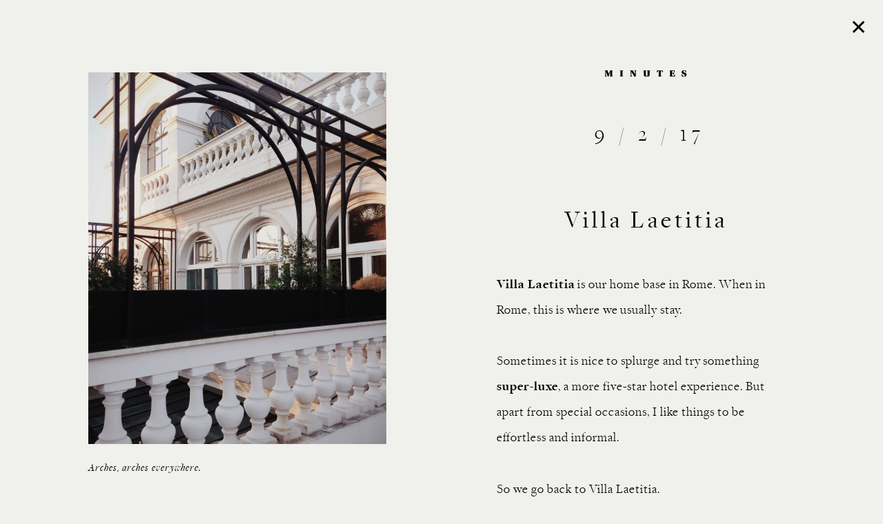

--- FILE ---
content_type: text/html; charset=UTF-8
request_url: http://www.minutes.fi/themes/until-next-time/villa-laetitia/
body_size: 4879
content:
	<!DOCTYPE html>
<html lang="en-US">
<head >
<meta charset="UTF-8" />
<meta name="viewport" content="width=device-width, initial-scale=1" />

		   <script src="https://use.typekit.net/nsn0hge.js"></script>
			<script>try{Typekit.load({ async: true });}catch(e){}</script><meta name='robots' content='index, follow, max-image-preview:large, max-snippet:-1, max-video-preview:-1' />

	
	<title>Villa Laetitia &ndash; Minutes.fi</title>
	<link rel="canonical" href="http://www.minutes.fi/themes/until-next-time/villa-laetitia/" />
	<meta property="og:locale" content="en_US" />
	<meta property="og:type" content="article" />
	<meta property="og:title" content="Villa Laetitia &ndash; Minutes.fi" />
	<meta property="og:description" content="Villa Laetitia is our home base in Rome. When in Rome, this is where we usually stay. Sometimes it is nice to splurge and try something super-luxe, a more five-star hotel experience. But apart from special occasions, I like things to be effortless and informal. So we go back to Villa Laetitia. What I really like about it there is [&hellip;]" />
	<meta property="og:url" content="http://www.minutes.fi/themes/until-next-time/villa-laetitia/" />
	<meta property="og:site_name" content="Minutes.fi" />
	<meta property="article:published_time" content="2017-02-08T23:55:56+00:00" />
	<meta property="article:modified_time" content="2018-03-09T15:48:04+00:00" />
	<meta name="twitter:card" content="summary" />
	<meta name="twitter:label1" content="Written by">
	<meta name="twitter:data1" content="admin">
	<meta name="twitter:label2" content="Est. reading time">
	<meta name="twitter:data2" content="3 minutes">
	


<link rel='dns-prefetch' href='//s.w.org' />
<link rel="alternate" type="application/rss+xml" title="Minutes.fi &raquo; Feed" href="http://www.minutes.fi/feed/" />
<link rel="alternate" type="application/rss+xml" title="Minutes.fi &raquo; Comments Feed" href="http://www.minutes.fi/comments/feed/" />
<link rel="alternate" type="application/rss+xml" title="Minutes.fi &raquo; Villa Laetitia Comments Feed" href="http://www.minutes.fi/themes/until-next-time/villa-laetitia/feed/" />
<link rel='stylesheet' id='minutes-css'  href='http://www.minutes.fi/wp-content/themes/Minutes/style.css' type='text/css' media='all' />
<link rel='stylesheet' id='wp-block-library-css'  href='http://www.minutes.fi/wp-includes/css/dist/block-library/style.min.css' type='text/css' media='all' />
<link rel='stylesheet' id='freight_font-css'  href='http://www.minutes.fi/wp-content/themes/Minutes/f/MyFontsWebfontsKit.css' type='text/css' media='' />
<link rel='stylesheet' id='pressura-css'  href='http://www.minutes.fi/wp-content/themes/Minutes/f/pressura.css' type='text/css' media='' />
<link rel='stylesheet' id='stuukkonen-css'  href='http://www.minutes.fi/wp-content/themes/Minutes/skins/stuukkonen.css' type='text/css' media='' />
<script type='text/javascript' src='http://www.minutes.fi/wp-includes/js/jquery/jquery.min.js' id='jquery-core-js'></script>
<script type='text/javascript' src='http://www.minutes.fi/wp-includes/js/jquery/jquery-migrate.min.js' id='jquery-migrate-js'></script>
<link rel="https://api.w.org/" href="http://www.minutes.fi/wp-json/" /><link rel="alternate" type="application/json" href="http://www.minutes.fi/wp-json/wp/v2/posts/2037" /><link rel="EditURI" type="application/rsd+xml" title="RSD" href="http://www.minutes.fi/xmlrpc.php?rsd" />
<link rel="wlwmanifest" type="application/wlwmanifest+xml" href="http://www.minutes.fi/wp-includes/wlwmanifest.xml" /> 
<meta name="generator" content="WordPress 5.7.2" />
<link rel='shortlink' href='http://www.minutes.fi/?p=2037' />
<link rel="alternate" type="application/json+oembed" href="http://www.minutes.fi/wp-json/oembed/1.0/embed?url=http%3A%2F%2Fwww.minutes.fi%2Fthemes%2Funtil-next-time%2Fvilla-laetitia%2F" />
<link rel="alternate" type="text/xml+oembed" href="http://www.minutes.fi/wp-json/oembed/1.0/embed?url=http%3A%2F%2Fwww.minutes.fi%2Fthemes%2Funtil-next-time%2Fvilla-laetitia%2F&#038;format=xml" />
<script>
  (function(i,s,o,g,r,a,m){i['GoogleAnalyticsObject']=r;i[r]=i[r]||function(){
  (i[r].q=i[r].q||[]).push(arguments)},i[r].l=1*new Date();a=s.createElement(o),
  m=s.getElementsByTagName(o)[0];a.async=1;a.src=g;m.parentNode.insertBefore(a,m)
  })(window,document,'script','https://www.google-analytics.com/analytics.js','ga');

  ga('create', 'UA-81743002-1', 'auto');
  ga('send', 'pageview');

</script><style type="text/css">.recentcomments a{display:inline !important;padding:0 !important;margin:0 !important;}</style><link rel="icon" href="http://www.minutes.fi/wp-content/uploads/2016/10/cropped-minutes_favi-32x32.png" sizes="32x32" />
<link rel="icon" href="http://www.minutes.fi/wp-content/uploads/2016/10/cropped-minutes_favi-192x192.png" sizes="192x192" />
<link rel="apple-touch-icon" href="http://www.minutes.fi/wp-content/uploads/2016/10/cropped-minutes_favi-180x180.png" />
<meta name="msapplication-TileImage" content="http://www.minutes.fi/wp-content/uploads/2016/10/cropped-minutes_favi-270x270.png" />
</head>
<body class="post-template-default single single-post postid-2037 single-format-standard regular-page header-full-width nolayout genesis-breadcrumbs-hidden" itemscope itemtype="https://schema.org/WebPage"><div class="site-container"><header class="site-header" itemscope itemtype="https://schema.org/WPHeader"><div class="wrap"><div class="title-area"></div><div class='title-area'><a href='http://www.minutes.fi'><img alt='Minutes.fi' class='logo' width=400 height=44 src=http://www.minutes.fi/wp-content/uploads/2016/07/minutes_logo-400x44.png /></a></div><div class="menus "><nav class="genesis-nav-menu"><ul><li id="menu-item-1432" class="menu-item menu-item-type-post_type menu-item-object-page menu-item-1432"><a href="http://www.minutes.fi/themes/" itemprop="url">Themes</a></li>
<li id="menu-item-1433" class="menu-item menu-item-type-post_type menu-item-object-page menu-item-1433"><a href="http://www.minutes.fi/about/" itemprop="url">About</a></li>
<li id="menu-item-1431" class="menu-item menu-item-type-post_type menu-item-object-page menu-item-1431"><a href="http://www.minutes.fi/contact/" itemprop="url">Contact</a></li>
</ul></nav></div></div></header><div class="site-inner">	

        <section class= 'articles wrap'>
     	<article id="post-2037" class="story  post-2037 post type-post status-publish format-standard category-hotels category-italy category-travel category-until-next-time tag-fendi tag-rome tag-villa-laetitia entry">
		<a class="close" href='http://minutes.fi/themes/'><span id="close-" >✕</span></a>
		<div class='images one-half first'>
			<figure><img src='http://www.minutes.fi/wp-content/uploads/2016/08/minutes-villa-laetitia-rome-1.jpg'/><figcaption>Arches, arches everywhere.</figcaption></figure><figure><img src='http://www.minutes.fi/wp-content/uploads/2016/08/minutes-villa-laetitia-rome-2.jpg'/><figcaption>Plants to welcome you at the entrance of the villa.</figcaption></figure><figure><img src='http://www.minutes.fi/wp-content/uploads/2016/08/minutes-villa-laetitia-rome-3.jpg'/><figcaption>Hilma on the balcony door of the Giulio Cesare suite.</figcaption></figure><figure><img src='http://www.minutes.fi/wp-content/uploads/2016/08/minutes-villa-laetitia-rome-4.jpg'/><figcaption>The Villa building was designed by architect Armando Brasini in 1911.</figcaption></figure><figure><img src='http://www.minutes.fi/wp-content/uploads/2016/08/minutes-villa-laetitia-rome-5.jpg'/><figcaption>Beautiful tiles in the Green Room.</figcaption></figure><figure><img src='http://www.minutes.fi/wp-content/uploads/2016/08/minutes-villa-laetitia-rome-6.jpg'/><figcaption>Doors open to the kitchen of the Garden Room.</figcaption></figure><figure><img src='http://www.minutes.fi/wp-content/uploads/2016/08/minutes-villa-laetitia-rome-7.jpg'/><figcaption>Lush plants everywhere for shade, privacy and cleaner air.</figcaption></figure><figure><img src='http://www.minutes.fi/wp-content/uploads/2016/08/minutes-villa-laetitia-rome-8.jpg'/><figcaption>The Garden Room has a mix of elegant and rough elements...</figcaption></figure><figure><img src='http://www.minutes.fi/wp-content/uploads/2016/08/minutes-villa-laetitia-rome-9.jpg'/><figcaption>...and even though the room is small (and the bathroom tiny), it is one of my favorites in the whole hotel.</figcaption></figure>		</div>
		<div class='content one-half'>
			
			<header>
				<a href="http://www.minutes.fi"><img alt="Minutes.fi" class="logo" width="400" height="44" src="http://www.minutes.fi/wp-content/uploads/2016/07/minutes_logo-400x44.png"></a>
				<time datetime="Thursday, February 9, 2017" pubdate> 9 / 2 / 17</time>  
				<h1 class='entry-title'>Villa Laetitia</h1>
			</header>

			<div class='desc'><p><span style="font-weight: 400;"><a href="http://www.villalaetitia.com/" target="_blank" rel="noopener">Villa Laetitia</a> is our home base in Rome. When in Rome, this is where we usually stay.</span></p>
<p>Sometimes it is nice to splurge and try something <a href="https://www.mrandmrssmith.com/luxury-hotels/residenza-napoleone-iii?s%5Btags%5D=hotel.name%3Aresidenza-napoleone-iii" target="_blank" rel="noopener">super-luxe</a>, a more five-star hotel experience. But apart from special occasions, I like things to be effortless and informal.</p>
<p>So we go back to Villa Laetitia.</p>
<p>What I really like about it there is the balance of fancy and bohemian. The hotel does not feel like an institution, but simply a place that you live in for a certain period of time.</p>
<p>The building is an Art Nouveau villa that, a century after its birth, was acquired by the Fendi Venturini family and completely restored and made into a hotel.</p>
<p>Finished with marble staircases and pillars, antique tiles, mirror and glass details, sculptures and chandeliers, the interior is flamboyant yet lovable. It mixes modern and traditional with design pieces from the 1930<span style="font-weight: 400;">’s and the 1940’s on the focus.</span></p>
<p>There is an abundance of plants and art all around, and the history of the <a href="http://www.fendi.com/" target="_blank" rel="noopener">Fendi</a> fashion house is displayed on the walls in the form of old photographs and Karl Lagerfeld’s sketches.</p>
<p><span style="font-weight: 400;">As exquisite and polished the property is, the hotel also follows </span><span style="font-weight: 400;">Anna Fendi Venturini’s philosophy of hosting guests as if she would in her private home, s</span><span style="font-weight: 400;">o the service is warm and down-to-earth, never too formal.</span></p>
<p><span style="font-weight: 400;">Each of the 20 rooms of Villa Laetitia has its own name and mood. The rooms are located on the Villa’s upper floors and the Garden House, the guest house of the property, nestled in lush gardens. </span></p>
<p><span style="font-weight: 400;">Many of the Garden House rooms have a terrace or some type of outdoor area so we often choose to stay there, especially when we travel with our dog.</span></p>
<p><span style="font-weight: 400;">The hotel is located in Prati neighborhood on a residential area by Tiber river, and a fifteen-minute walk from the city center. </span></p>
<p><span style="font-weight: 400;">The area is peaceful and I really enjoy just taking Hilma out and walking the wide streets, admiring the architecture and finding new cafés and restaurants where you can enjoy your meal surrounded by the locals.</span></p>
<p>A while ago, I overheard a conversation in a café in Helsinki. Someone was trying to find <span style="font-weight: 400;">‘a decent hotel in Rome’</span> but thought all hotels were ugly after she had visited such beautiful places in Greece.</p>
<p>I smiled. Because yes, Greek design is very different from Italian design. And oh, there are so many beautiful, contemporary hotels on the islands of Greece or, say, Barcelona.</p>
<p>But if it is the real Italy you want to experience...</p>
<p>I have noticed it is more difficult to find that sensually minimalistic style in Italy, unless you are willing to leave the city and try <a href="http://www.minutes.fi/themes/hotel-love/tenuta-borgia/" target="_blank" rel="noopener">something</a> totally <a href="http://www.minutes.fi/themes/hotel-love/sextantio-in-matera/" target="_blank" rel="noopener">different</a>.</p>
<p>There is often something just a little bit glossy or loud in the interior design. Something a Scandinavian could easily call bad taste, forgetting that we need a little bit of bad taste to stay healthy and alive...</p>
<p>Flamboyance aside, Italy is also very traditional, and very charming in the appreciation of the good old basic things that satisfy our basic human needs.</p>
<p>Talking to people in the south for example, it feels like what over-stressed career builders in buzzing cities read from self-help books, is common sense for these Italians.</p>
<p>Ask a taxi driver in Rome about different types of wind, the city history, art, love, passion, or how to care leather shoes. Ask them about fish, or types of vegetables or a pasta sauce recipe – and they will answer you like an expert.</p>
<p>The culture is deep and the more you know about it, the more you will love and appreciate it.</p>
<p><a href="http://www.villalaetitia.com/roma/" target="_blank" rel="noopener">Villa Laetitia</a><br />
<em>Lungotevere delle Armi, 22</em><br />
<em> 00195 Roma, Italia</em></p>
</div>
			<aside class='tags'>Tags: <a href="http://www.minutes.fi/tag/fendi/" rel="tag">Fendi</a>, <a href="http://www.minutes.fi/tag/rome/" rel="tag">Rome</a>, <a href="http://www.minutes.fi/tag/villa-laetitia/" rel="tag">Villa Laetitia</a></aside>
		</div>
		<div class='clearfix'></div>
		</article>
        </section>	  
	  
    	
</div></div><script type='text/javascript' src='http://www.minutes.fi/wp-content/themes/Minutes/js/modernizr.custom.js' id='stuukkonen_modernizer-js'></script>
<script type='text/javascript' src='http://www.minutes.fi/wp-content/plugins/lazy-load/js/jquery.sonar.min.js' id='jquery-sonar-js'></script>
<script type='text/javascript' src='http://www.minutes.fi/wp-content/plugins/lazy-load/js/lazy-load.js' id='wpcom-lazy-load-images-js'></script>
<script type='text/javascript' src='http://www.minutes.fi/wp-includes/js/wp-embed.min.js' id='wp-embed-js'></script>
</body></html>
	

--- FILE ---
content_type: text/css
request_url: http://www.minutes.fi/wp-content/themes/Minutes/style.css
body_size: 4868
content:
/* # Genesis Framework
Theme Name: Minutes
Description: Custom work for Minutes.fi.
Author: Stuukkonen

Template: genesis
*/
html{font-family:sans-serif;-ms-text-size-adjust:100%;-webkit-text-size-adjust:100%}body{margin:0}article,aside,details,figcaption,figure,footer,header,hgroup,main,nav,section,summary{display:block}audio,canvas,progress,video{display:inline-block;vertical-align:baseline}audio:not([controls]){display:none;height:0}[hidden],template{display:none}a{background:0 0}a:active,a:hover{outline:0}abbr[title]{border-bottom:1px dotted}b,strong{font-weight:700}dfn{font-style:italic}h1{font-size:2em;margin:.67em 0}mark{background:#ff0;color:#333}small{font-size:80%}sub,sup{font-size:75%;line-height:0;position:relative;vertical-align:baseline}sup{top:-.5em}sub{bottom:-.25em}img{border:0}svg:not(:root){overflow:hidden}figure{margin:1em 40px}hr{-moz-box-sizing:content-box;box-sizing:content-box;height:0}pre{overflow:auto}code,kbd,pre,samp{font-family:monospace,monospace;font-size:1em}button,input,optgroup,select,textarea{color:inherit;font:inherit;margin:0}button{overflow:visible}button,select{text-transform:none}button,html input[type=button],input[type=reset],input[type=submit]{-webkit-appearance:button;cursor:pointer}button[disabled],html input[disabled]{cursor:default}button::-moz-focus-inner,input::-moz-focus-inner{border:0;padding:0}input{line-height:normal}input[type=checkbox],input[type=radio]{box-sizing:border-box;padding:0}input[type=number]::-webkit-inner-spin-button,input[type=number]::-webkit-outer-spin-button{height:auto}input[type=search]{-webkit-appearance:textfield;-moz-box-sizing:content-box;-webkit-box-sizing:content-box;box-sizing:content-box}input[type=search]::-webkit-search-cancel-button,input[type=search]::-webkit-search-decoration{-webkit-appearance:none}fieldset{border:1px solid silver;margin:0 2px;padding:.35em .625em .75em}legend{border:0;padding:0}textarea{overflow:auto}optgroup{font-weight:700}table{border-collapse:collapse;border-spacing:0}td,th{padding:0}
html,
input[type="search"]{-webkit-box-sizing:border-box;-moz-box-sizing:border-box;box-sizing:border-box;}
*,
*:before,
*:after{box-sizing:inherit;}
.author-box:before,
.clearfix:before,
.entry:before,
.entry-content:before,
.nav-primary:before,
.nav-secondary:before,
.pagination:before,
.site-container:before,
.site-footer:before,
.site-header:before,
.site-inner:before,
.wrap:before{content:" ";display:table;}
.author-box:after,
.clearfix:after,
.entry:after,
.entry-content:after,
.nav-primary:after,
.nav-secondary:after,
.pagination:after,
.site-container:after,
.site-footer:after,
.site-header:after,
.site-inner:after,
.wrap:after{clear:both;content:" ";display:table;}
html{font-size:62.5%;}
body > div{font-size:1.8rem;}
body{background-color:#f5f5f5;color:#333;font-family:Lato, sans-serif;font-size:18px;font-size:1.8rem;font-weight:300;line-height:1.625;margin:0;}
a,
button,
input:focus,
input[type="button"],
input[type="reset"],
input[type="submit"],
textarea:focus,
.button,
.gallery img{-webkit-transition:all 0.1s ease-in-out;-moz-transition:all 0.1s ease-in-out;-ms-transition:all 0.1s ease-in-out;-o-transition:all 0.1s ease-in-out;transition:all 0.1s ease-in-out;}
a{color:#c3251d;text-decoration:underline;}
a:hover,
a:focus{color:#333;text-decoration:none;}
p{margin:0 0 28px;padding:0;}
ol,
ul{margin:0;padding:0;}
li{list-style-type:none;}
hr{border:0;border-collapse:collapse;border-top:1px solid #ddd;clear:both;margin:1em 0;}
b,
strong{font-weight:700;}
blockquote,
cite,
em,
i{font-style:italic;}
blockquote{margin:40px;}
blockquote::before{content:"\201C";display:block;font-size:30px;height:0;left:-20px;position:relative;top:-10px;}
h1,
h2,
h3,
h4,
h5,
h6{color:#333;font-family:Lato, sans-serif;font-weight:400;line-height:1.2;margin:0 0 10px;}
h1{font-size:36px;font-size:3.6rem;}
h2{font-size:30px;font-size:3rem;}
h3{font-size:24px;font-size:2.4rem;}
h4{font-size:20px;font-size:2rem;}
h5{font-size:18px;font-size:1.8rem;}
h6{font-size:16px;font-size:1.6rem;}
embed,
iframe,
img,
object,
video,
.wp-caption{max-width:100%;width:100%;}
img{height:auto;}
.featured-content img,
.gallery img{width:auto;}
.gallery{overflow:hidden;}
.gallery-item{float:left;margin:0 0 28px;text-align:center;}
.gallery-columns-2 .gallery-item{width:50%;}
.gallery-columns-3 .gallery-item{width:33%;}
.gallery-columns-4 .gallery-item{width:25%;}
.gallery-columns-5 .gallery-item{width:20%;}
.gallery-columns-6 .gallery-item{width:16.6666%;}
.gallery-columns-7 .gallery-item{width:14.2857%;}
.gallery-columns-8 .gallery-item{width:12.5%;}
.gallery-columns-9 .gallery-item{width:11.1111%;}
.gallery img{border:1px solid #ddd;height:auto;padding:4px;}
.gallery img:hover,
.gallery img:focus{border:1px solid #999;}
input,
select,
textarea{background-color:#fff;border:1px solid #ddd;color:#333;font-size:18px;font-size:1.8rem;font-weight:300;padding:16px;width:100%;}
input:focus,
textarea:focus{border:1px solid #999;outline:none;}
input[type="checkbox"],
input[type="image"],
input[type="radio"]{width:auto;}
::-moz-placeholder{color:#333;font-weight:300;opacity:1;}
::-webkit-input-placeholder{color:#333;font-weight:300;}
button,
input[type="button"],
input[type="reset"],
input[type="submit"],
.button{background-color:#333;border:0;color:#fff;cursor:pointer;font-size:16px;font-size:1.6rem;font-weight:300;padding:16px 24px;text-transform:uppercase;width:auto;}
button:hover,
input:hover[type="button"],
input:hover[type="reset"],
input:hover[type="submit"],
.button:hover,
button:focus,
input:focus[type="button"],
input:focus[type="reset"],
input:focus[type="submit"],
.button:focus{background-color:#c3251d;color:#fff;}
.entry-content .button:hover,
.entry-content .button:focus{color:#fff;}
.button{display:inline-block;}
input[type="search"]::-webkit-search-cancel-button,
input[type="search"]::-webkit-search-results-button{display:none;}
table{border-collapse:collapse;border-spacing:0;line-height:2;margin-bottom:40px;width:100%;}
tbody{border-bottom:1px solid #ddd;}
td,
th{text-align:left;}
td{border-top:1px solid #ddd;padding:6px 0;}
th{font-weight:400;}
.screen-reader-text,
.screen-reader-text span,
.screen-reader-shortcut{position:absolute !important;clip:rect(0, 0, 0, 0);height:1px;width:1px;border:0;overflow:hidden;}
.screen-reader-text:focus,
.screen-reader-shortcut:focus,
.genesis-nav-menu .search input[type="submit"]:focus,
.widget_search input[type="submit"]:focus{clip:auto !important;height:auto;width:auto;display:block;font-size:1em;font-weight:bold;padding:15px 23px 14px;color:#333;background:#fff;z-index:100000;text-decoration:none;box-shadow:0 0 2px 2px rgba(0,0,0,.6);}
.more-link{position:relative;}
.wrap{margin:0 auto;max-width:1200px;}
.site-inner{clear:both;}
.content-sidebar-sidebar .content-sidebar-wrap,
.sidebar-content-sidebar .content-sidebar-wrap,
.sidebar-sidebar-content .content-sidebar-wrap{width:980px;}
.content-sidebar-sidebar .content-sidebar-wrap{float:left;}
.sidebar-content-sidebar .content-sidebar-wrap,
.sidebar-sidebar-content .content-sidebar-wrap{float:right;}
.content{}
.content-sidebar .content,
.content-sidebar-sidebar .content,
.sidebar-content-sidebar .content{float:left;}
.content-sidebar-sidebar .content,
.sidebar-content-sidebar .content,
.sidebar-sidebar-content .content{width:580px;}
.sidebar-primary{float:right;width:360px;}
.sidebar-content .sidebar-primary,
.sidebar-sidebar-content .sidebar-primary{float:left;}
.sidebar-secondary{float:left;width:180px;}
.content-sidebar-sidebar .sidebar-secondary{float:right;}
.five-sixths,
.four-sixths,
.four-fifths,
.one-fifth,
.one-fourth,
.one-half,
.one-sixth,
.one-third,
.three-fourths,
.three-fifths,
.three-sixths,
.two-fourths,
.two-fifths,
.two-sixths,
.two-thirds{float:left;margin-left:2.564102564102564%;}
.one-half,
.three-sixths,
.two-fourths{width:48.717948717948715%;}
.one-third,
.two-sixths{width:31.623931623931625%;}
.four-sixths,
.two-thirds{width:65.81196581196582%;}
.one-fourth{width:23.076923076923077%;}
.three-fourths{width:74.35897435897436%;}
.one-fifth{width:17.9487179487179488%;}
.two-fifths{width:38.4615384615384616%;}
.three-fifths{width:58.9743589743589744%;}
.four-fifths{width:79.4871794871794872%;}
.one-sixth{width:14.52991452991453%;}
.five-sixths{width:82.90598290598291%;}
.first{clear:both;margin-left:0;}
.avatar{float:left;}
.alignleft .avatar,
.author-box .avatar{margin-right:24px;}
.alignright .avatar{margin-left:24px;}
.comment .avatar{margin:0 16px 24px 0;}
.breadcrumb{margin-bottom:20px;}
.archive-description,
.author-box{background-color:#fff;font-size:16px;font-size:1.6rem;margin-bottom:40px;padding:40px;}
.author-box-title{font-size:16px;font-size:1.6rem;margin-bottom:4px;}
.archive-description p:last-child,
.author-box p:last-child{margin-bottom:0;}
.search-form{overflow:hidden;}
.site-header .search-form{float:right;margin-top:12px;}
.entry-content .search-form,
.site-header .search-form{width:50%;}
.genesis-nav-menu .search input[type="submit"],
.widget_search input[type="submit"]{border:0;clip:rect(0, 0, 0, 0);height:1px;margin:-1px;padding:0;position:absolute;width:1px;}
.archive-title{font-size:20px;font-size:2rem;}
.entry-title{font-size:36px;font-size:3.6rem;}
.entry-title a,
.sidebar .widget-title a{color:#333;}
.entry-title a:hover,
.entry-title a:focus{color:#c3251d;}
.widget-title{font-size:18px;font-size:1.8rem;margin-bottom:20px;}
a.aligncenter img{display:block;margin:0 auto;}
a.alignnone{display:inline-block;}
.alignleft{float:left;text-align:left;}
.alignright{float:right;text-align:right;}
a.alignleft,
a.alignnone,
a.alignright{max-width:100%;}
img.centered,
.aligncenter{display:block;margin:0 auto 24px;}
img.alignnone,
.alignnone{margin-bottom:12px;}
a.alignleft,
img.alignleft,
.wp-caption.alignleft{margin:0 24px 24px 0;}
a.alignright,
img.alignright,
.wp-caption.alignright{margin:0 0 24px 24px;}
.wp-caption-text{font-size:14px;font-size:1.4rem;font-weight:700;text-align:center;}
.entry-content p.wp-caption-text{margin-bottom:0;}
.sticky{}
.entry-content .wp-audio-shortcode,
.entry-content .wp-playlist,
.entry-content .wp-video{margin:0 0 28px;}
.widget{word-wrap:break-word;}
.widget ol > li{list-style-position:inside;list-style-type:decimal;padding-left:20px;text-indent:-20px;}
.widget li li{border:0;margin:0 0 0 30px;padding:0;}
.widget_calendar table{width:100%;}
.widget_calendar td,
.widget_calendar th{text-align:center;}
.featured-content .entry{border-bottom:2px solid #f5f5f5;margin-bottom:20px;padding:0 0 24px;}
.featured-content .entry-title{font-size:20px;font-size:2rem;}
.enews-widget,
.enews-widget .widget-title{color:#fff;}
.sidebar .widget.enews-widget{background-color:#333;}
.enews-widget input,
.enews-widget input:focus{border:1px solid #333;}
.enews-widget input{font-size:16px;font-size:1.6rem;margin-bottom:16px;}
.enews-widget input[type="submit"]{background-color:#c3251d;color:#fff;margin:0;width:100%;}
.enews-widget input:hover[type="submit"],
.enews-widget input:focus[type="submit"]{background-color:#fff;color:#333;}
.enews form + p{margin-top:24px;}
#wpstats{display:none;}
.genesis-skip-link{margin:0;}
.genesis-skip-link li{height:0;width:0;list-style:none;}
:focus{color:#333;outline:#ccc solid 1px;}
.site-title{font-size:32px;font-size:3.2rem;font-weight:400;line-height:1.2;}
.site-title a,
.site-title a:hover,
.site-title a:focus{color:#333;}
.header-image .site-title > a{background:url(images/logo.png) no-repeat left;float:left;min-height:60px;width:100%;}
.site-description{font-size:16px;font-size:1.6rem;font-weight:300;line-height:1.5;}
.site-description,
.site-title{margin-bottom:0;}
.header-image .site-description,
.header-image .site-title{display:block;text-indent:-9999px;}
.site-header .widget-area{float:right;text-align:right;width:800px;}
.genesis-nav-menu{clear:both;font-size:16px;font-size:1.6rem;line-height:1;width:100%;}
.genesis-nav-menu .menu-item{display:inline-block;text-align:left;}
.genesis-nav-menu a{color:#333;text-decoration:none;display:block;padding:30px 24px;}
.genesis-nav-menu .sub-menu{left:-9999px;opacity:0;position:absolute;-webkit-transition:opacity .4s ease-in-out;-moz-transition:opacity .4s ease-in-out;-ms-transition:opacity .4s ease-in-out;-o-transition:opacity .4s ease-in-out;transition:opacity .4s ease-in-out;width:200px;z-index:99;}
.genesis-nav-menu .sub-menu a{background-color:#fff;border:1px solid #eee;border-top:0;font-size:14px;font-size:1.4rem;padding:20px;position:relative;width:200px;word-wrap:break-word;}
.cart-subtotal{letter-spacing: 2px;}
.includes_tax{display: block;    font-size: 16px; color: #000; margin-top: 6px;
.quantity input{background: transparent}
.woocommerce-page .images{margin-top: 0 !important;}
.genesis-nav-menu .sub-menu .sub-menu{margin:-55px 0 0 199px;}
.genesis-nav-menu .menu-item:hover{position:static;}
.genesis-nav-menu .menu-item:hover > .sub-menu{left:auto;opacity:1;}
.genesis-nav-menu > .first > a{padding-left:0;}
.genesis-nav-menu > .last > a{padding-right:0;}
.genesis-nav-menu > .right{color:#fff;float:right;list-style-type:none;padding:30px 0;}
.genesis-nav-menu > .right > a{display:inline;padding:0;}
.genesis-nav-menu > .rss > a{margin-left:48px;}
.genesis-nav-menu > .search{padding:10px 0 0;}
.menu .menu-item:focus{position:static;}
.menu .menu-item > a:focus + ul.sub-menu,
.menu .menu-item.sfHover > ul.sub-menu{left:auto;opacity:1;}
.site-header .sub-menu{border-top:1px solid #eee;}
.site-header .sub-menu .sub-menu{margin-top:-56px;}
.site-header .genesis-nav-menu li li{margin-left:0;}
.nav-primary{background-color:#333;}
.nav-primary .genesis-nav-menu a{color:#ccc;text-decoration:none;}
.nav-primary .genesis-nav-menu a:hover,
.nav-primary .genesis-nav-menu a:focus,
.nav-primary .genesis-nav-menu .current-menu-item > a{color:#fff;text-decoration:underline;}
.nav-primary .genesis-nav-menu .sub-menu a{color:#333;}
.nav-primary .genesis-nav-menu .sub-menu a:hover,
.nav-primary .genesis-nav-menu .sub-menu a:focus,
.nav-primary .genesis-nav-menu .sub-menu .current-menu-item > a{color:#c3251d;text-decoration:underline;}
.nav-secondary{background-color:#fff;}
.content .entry{background-color:#fff;}
.entry-content ol,
.entry-content ul{margin-bottom:28px;margin-left:40px;}
.entry-content ol > li{list-style-type:decimal;}
.entry-content ul > li{list-style-type:disc;}
.entry-content ol ol,
.entry-content ul ul{margin-bottom:0;}
.entry-content code{background-color:#333;color:#ddd;}
p.entry-meta{font-size:16px;font-size:1.6rem;margin-bottom:0;}
.entry-header .entry-meta{margin-bottom:24px;}
.entry-footer .entry-meta{border-top:2px solid #f5f5f5;padding-top:24px;}
.entry-categories,
.entry-tags{display:block;}
.entry-comments-link::before{content:"\2014";margin:0 6px 0 2px;}
.pagination{clear:both;margin:40px 0;}
.adjacent-entry-pagination{margin-bottom:0;}
.archive-pagination li{display:inline;}
.archive-pagination li a{background-color:#333;color:#fff;cursor:pointer;display:inline-block;font-size:16px;font-size:1.6rem;padding:8px 12px;text-decoration:none;}
.archive-pagination li a:hover,
.archive-pagination li a:focus,
.archive-pagination .active a{background-color:#c3251d;text-decoration:underline;}
.comment-respond,
.entry-comments,
.entry-pings{background-color:#fff;margin-bottom:40px;}
.comment-respond,
.entry-pings{padding:40px 40px 16px;}
.entry-comments{padding:40px;}
.comment-header{font-size:16px;font-size:1.6rem;}
li.comment{background-color:#f5f5f5;border:2px solid #fff;border-right:0;}
.comment-content{clear:both;word-wrap:break-word;}
.comment-list li{margin-top:24px;padding:32px;}
.comment-list li li{margin-right:-32px;}
.comment-respond input[type="email"],
.comment-respond input[type="text"],
.comment-respond input[type="url"]{width:50%;}
.comment-respond label{display:block;margin-right:12px;}
.entry-comments .comment-author{margin-bottom:0;}
.entry-pings .reply{display:none;}
.bypostauthor{}
.form-allowed-tags{background-color:#f5f5f5;font-size:16px;font-size:1.6rem;padding:24px;}
.sidebar{font-size:16px;font-size:1.6rem;}
.sidebar li{border-bottom:1px dotted #ddd;margin-bottom:10px;padding-bottom:10px;}
.sidebar p:last-child,
.sidebar ul > li:last-child{margin-bottom:0;}
.sidebar .widget{background-color:#fff;margin-bottom:40px;padding:40px;}
.site-footer{background-color:#fff;font-size:16px;font-size:1.6rem;line-height:1;padding:40px 0;text-align:center;}
.site-footer p{margin-bottom:0;}
@media only screen and (max-width:1200px){.wrap{max-width:960px;}
.content-sidebar-sidebar .content-sidebar-wrap,
.sidebar-content-sidebar .content-sidebar-wrap,
.sidebar-sidebar-content .content-sidebar-wrap{width:740px;}
.content,
.site-header .widget-area{width:620px;}
.sidebar-content-sidebar .content,
.sidebar-sidebar-content .content,
.content-sidebar-sidebar .content{width:400px;}
.sidebar-primary,
.title-area{width:300px;}
}
@media only screen and (max-width:960px){.wrap{max-width:800px;}
.content,
.content-sidebar-sidebar .content,
.content-sidebar-sidebar .content-sidebar-wrap,
.sidebar-content-sidebar .content,
.sidebar-content-sidebar .content-sidebar-wrap,
.sidebar-primary,
.sidebar-secondary,
.sidebar-sidebar-content .content,
.sidebar-sidebar-content .content-sidebar-wrap,
.site-header .widget-area,
.title-area{width:100%;}
.site-header .wrap{padding:20px 5%;}
.header-image .site-title > a{background-position:center top;}
.genesis-nav-menu li,
.site-header ul.genesis-nav-menu,
.site-header .search-form, .menus{float:none;}
.genesis-nav-menu,
.site-description,
.site-header .title-area,
.site-header .search-form,
.site-title, .menus{text-align:center;}
.genesis-nav-menu a,
.genesis-nav-menu > .first > a,
.genesis-nav-menu > .last > a{padding:20px 16px;}
.site-header .search-form{margin:16px auto;}
.genesis-nav-menu li.right{display:none;}
}
@media only screen and (max-width:800px){body{background-color:#fff;font-size:16px;font-size:1.6rem;}
.wrap{padding-left:5%;padding-right:5%;}
.archive-description,
.author-box,
.comment-respond,
.entry,
.entry-comments,
.entry-pings,
.sidebar .widget,
.site-header{padding:0;}
.archive-pagination li a{margin-bottom:4px;}
.five-sixths,
.four-sixths,
.one-fourth,
.one-half,
.one-sixth,
.one-third,
.three-fourths,
.three-sixths,
.two-fourths,
.two-sixths,
.two-thirds{margin:0;width:100%;}
.sidebar .widget.enews-widget{padding:40px;}
}
@media print{*,
*:before,
*:after{background:transparent !important;box-shadow:none !important;color:#000 !important;text-shadow:none !important;}
a,
a:visited{text-decoration:underline;}
a[href]:after{content:" (" attr(href) ")";}
abbr[title]:after{content:" (" attr(title) ")";}
a[href^="javascript:"]:after,
a[href^="#"]:after,
.site-title > a:after{content:"";}
thead{display:table-header-group;}
img,
tr{page-break-inside:avoid;}
img{max-width:100% !important;}
@page{margin:2cm 0.5cm;}
p,
h2,
h3{orphans:3;widows:3;}
blockquote,
pre{border:1px solid #999;page-break-inside:avoid;}
.content,
.content-sidebar{width:100%;}
button,
input,
select,
textarea,
.breadcrumb,
.comment-edit-link,
.comment-form,
.comment-list .reply a,
.comment-reply-title,
.edit-link,
.entry-comments-link,
.entry-footer,
.genesis-box,
.header-widget-area,
.hidden-print,
.home-top,
.nav-primary,
.nav-secondary,
.post-edit-link,
.sidebar{display:none !important;}
.title-area{text-align:center;width:100%;}
.site-title > a{margin:0;text-decoration:none;text-indent:0;}
.site-inner{padding-top:0;position:relative;top:-100px;}
.author-box{margin-bottom:0;}
h1,
h2,
h3,
h4,
h5,
h6{orphans:3;page-break-after:avoid;page-break-inside:avoid;widows:3;}
img{page-break-after:avoid;page-break-inside:avoid;}
blockquote,
pre,
table{page-break-inside:avoid;}
dl,
ol,
ul{page-break-before:avoid;}
}

--- FILE ---
content_type: text/css
request_url: http://www.minutes.fi/wp-content/themes/Minutes/f/pressura.css
body_size: 155
content:
@font-face {
	font-family: 'GT Pressura';
	src: url('GT-Pressura-Bold.eot');
	src: url('GT-Pressura-Bold.eot?#iefix') format('embedded-opentype'),
		url('GT-Pressura-Bold.woff') format('woff'),
		url('GT-Pressura-Bold.ttf') format('truetype');
}
 
  

--- FILE ---
content_type: text/css
request_url: http://www.minutes.fi/wp-content/themes/Minutes/skins/stuukkonen.css
body_size: 6284
content:
html{font-size:52%;}
body{color:#000;background:#f0f0ed;font-family:FreightBigProLight-Regular;}
.site-container{padding-bottom:3em;}
.home .site-container{padding-bottom:0em;}
a{text-decoration:none;font-family:FreightBigProBold-Regular;color:#000;}
.shelf a{font-family:FreightBigProLight-Regular;}
a:hover{text-decoration:none !important;color:#000;}
.archive.regular-page h1{text-transform: capitalize !important; }
.menus ul li a.:hover{text-decoration:none !important;color:#fff !important;}
h1, h2, h3, h4, h5, h6{font-family:FreightBigProLight-Regular;text-align:center;letter-spacing:4px;color:#000;}
h2{font-size:26px;font-size:2.6rem;}
.home h1, .home h2, .home h3, .home h4, .home h5, .home h6{padding:0em;}
.page-content .desc h1, .page-content .desc h2, .page-content .desc h3,
.page-content .desc h4, .page-content .desc h5, .page-content .desc h6{text-align:left;padding-top:0 !important;}
.order{margin-bottom:1em;position:relative;display:block;}
.archive h1{padding-bottom:1em;}
.single article h1, .page-template-page-themes .articles h1{font-family:FreightBigProBook-Regular;font-style:normal;font-weight:400;font-size:3em;padding:1.6em 0 1em;margin:0;text-transform:capitalize;}
.page-template-page-themes .articles h2, .page-template-page-themes .articles h3,
.page-template-page-themes .articles h4, .page-template-page-themes .articles h5{font-family:FreightBigProLight-Regular;text-transform:capitalize;}
p{font-size:1.13em;line-height:2em;margin:0 0 2em;letter-spacing:1px;}
.regular-page p, .event-date, .amount{font-size:18.8698px;    color: #000; font-weight: 400;}
.event-date, .amount{margin-bottom: 2.8em;}
.regular-page .smaller{font-size:1em;}
em{font-family:FreightBigProLight-Italic;font-style:normal;}
strong{font-family:FreightBigProBlack-Regular;font-style:normal;font-weight:400;}
em strong, strong em{font-family:FreightBigProBlack-Italic;font-style:normal;font-weight:400;}
figcaption, .tags a, .tagged_as a, .posted_in a{font-family:FreightBigProBook-Italic;font-style:normal;letter-spacing:1px;margin-top:1em;}
.tagged_as a{    padding-left: 3px;}
.centered-text{text-align:center;}
.align-right{text-align:right;}
.align-left{text-align:left;}
.single-post .menus, .single-post .title-area{display: none;}
.single.single-post .site-header{    padding-top: 0;   padding-bottom: 0;}
.single .desc{padding:0em 0 0em}
.page h1.entry-title, .archive h1.entry-title, .error404 h1.entry-title{text-align:center;}
.block .wrap>h1, .block .wrap>h2, .facebook h3, .instagram h3, .block .wrap>h3, .block .wrap>h4, .block .wrap>h5{margin-bottom:3em;}
.site-header .site-title{font-family:'utopia-std-headline';text-align:center;text-transform:uppercase;}
.home .site-header .site-title{font-size:2.6em;letter-spacing:10px;}
.menus a{color:#fdffff;font-weight:600;text-transform:uppercase;font-family:'gt pressura';text-align:center;font-size:1em;letter-spacing:8px;text-decoration:inherit !important;padding:0;}
.menus.social a{font-family:FreightBigProBlack-Regular;letter-spacing:4px;}
.menus.social a:hover{color:#b57f4d !important;}
.page-content .menus a{color:#b57f4d !important;}
.shelf h2, .woocommerce ul.products li.product h3{text-align:center;font-size:1.1em;line-height:1.8em;letter-spacing:2px;padding-top:2.2em;padding-bottom:1.3em;margin:0;}
.woocommerce ul.products li.product h3{padding:0.8em 0;}
.woocommerce ul.products li.product h3{text-align: left;}
.woocommerce ul.products li.product .price, .woocommerce ul.products li.product .event-date { color: #000; font-weight: 400; display: inline-block; margin-bottom: .5em;    line-height: 1em;      letter-spacing: 1px;   font-size: 18.8698px;font-family: FreightBigProLight-Regular;}
.shelf header{    min-height: 116px;}
.page.page-template-page-themes h3, .archive.regular-page h1{text-align:left;font-size:1.92em;font-family:FreightBigProBook-Regular;text-transform:none;padding:0 0 1.6em;max-width:980px;margin-left:-5px;}
.shelf .desc p{font-size:0.96em;text-align:center;line-height:1.7em;}
.menus .current-menu-item a{text-decoration:none !important;color:#b57f4d;}
.menus nav li.current-menu-item a:hover{text-decoration:none !important;color:#b57f4d !important;}
.menus nav li.current-menu-item a:hover{text-decoration:none !important;color:#b57f4d !important;}
.home.page aside.theme_navigation h1{text-transform:uppercase;font-size:3em;font-family:FreightBigProBook-Regular;text-align:center;letter-spacing:6px;padding:2.5em 0 .3em;}
.home.page aside.theme_navigation .desc p{font-size:1.4em;}
.single article h1, .page-template-page-themes .articles h1, .home.page section.theme_navigation h2, .home .articles h1, .archive.regular-page .articles h1{font-size:2.4em;padding:17% 10% 10%;font-family:FreightBigProBook-Regular;text-align:center;letter-spacing:5px;text-transform:capitalize;line-height:1.6em;}
.home .articles h1{padding:10% 10% 10%;}
.table-wrap{display:table;height:100%;}
.table-cell-wrap, section.theme_navigation .bx-wrapper{display:table-cell;vertical-align:middle;}
.loader{position:fixed;top:0;z-index:9;width:100%;display:block;}
#loader{border-top:10px solid #fff;}
.centered{text-align:center;}
.centered{text-align:center;}
hr{width:50%;text-align:center;border-top:2px solid #fff;margin:5.6em auto 1em;}
button, input[type="button"], input[type="reset"], input[type="submit"], .button{padding:0;border:0px;font-family:'GT Pressura';color:#000;font-size:1.4em;text-align:center;margin:0 auto;width:70%;position:relative;background:transparent}
input, select, textarea, .select2-drop-mask, .select2-container .select2-choice, .select2-drop, .select2-results{border:0px;background:#f0f0ed;    padding: 10px;   min-height: 40px;font-weight: 400; font-family: FreightBigProLight-Regular !important;letter-spacing: 2px;}
.select2-dropdown-open .select2-choice .select2-arrow{padding-right: 20px;}
#order_review_heading, .woocommerce-checkout-review-order-table{display: none;}
#add_payment_method #payment, .woocommerce-cart #payment, .woocommerce-checkout #payment, #add_payment_method #payment div.payment_box, .woocommerce-cart #payment div.payment_box, .woocommerce-checkout #payment div.payment_box{background: transparent;padding: 0;}
#order_review{margin-top: 20px;}
#ship-to-different-address-checkbox{vertical-align: middle;}
.wc_payment_method img{display: none;}
.select2-search input, .select2-results	{background: #f8f8f8}
.select2-container .select2-choice>.select2-chosen{font-size: 0.8em;}
input:focus, textarea:focus{border:0px;outline:none;border-bottom:0px solid;}
form label, table th{font-family: FreightBigProLight-Regular;  text-transform: uppercase;  letter-spacing: 0;font-size: 14.97px;letter-spacing: 2px;}
label{font-family:'GT Pressura';padding:1em 0 .4em;}
figure{margin:3.6em 0;}
time{text-align:center;display:block;font-size:2em;letter-spacing:8px;padding-left:12px;}
.shelf{padding:0 5em 0em 5em;}
.shelf .wrap{padding:0 6em 3.339em 7em;}
.page .site-header, .single .site-header, .error404 .site-header, .archive .site-header{padding-top:5.6em;padding-bottom:8em;}
.single-product .site-header{padding-top:5.6em;padding-bottom:5.6em;}
.page .site-title, .single .site-title, .error404 .site-title{font-size:1.7em;letter-spacing:10px;text-align:center;}
.shelf h2{font-family:'GT Pressura';text-transform:uppercase;}
.shelf > div article:first-child{margin-left:0 !important;}
.shelf article{}
.shelf .entry{}
.sliderwrap, .themeslider{width:100% !important;height:520px;max-width:1800px;}
.sliderwrap li{max-width:20%;}
.shelf .anythingSlider-default{padding:0;margin:0;}
.no_scroll{overflow-y:hidden;}
.page-template-page-themes .bx-wrapper .bx-next, .page .bx-wrapper .bx-prev, .nav-previous a, .nav-next a{display:block;height:17px;width:47px;margin:0 auto;background:url('/wp-content/themes/Minutes/i/minutes-sprite.png');background-repeat:no-repeat;background-size:78%;}
.page-template-page-themes .bx-wrapper .bx-controls-direction a{top:16%;}
.page-template-page-themes .bx-wrapper .bx-next, .nav-next a{background-position:0px -34px;}
.page-template-page-themes .bx-wrapper .bx-prev, .nav-previous a{background-position:7px -50px;}
.archive .pagination{    width: 100px; margin: 0 auto;}
.archive .row .one-fifth:nth-child(5n+1){margin-left:0;clear:both;}
.articles{width:100vw;top:0;min-width:100vw;display:none;z-index:10;position:fixed;min-height:100%;overflow-y:scroll;max-height:100%;}
.single .articles{overflow:visible;}
.page-id-1445 article{}
.close{position:fixed;z-index:9999;top:-19px;right:44px;line-height:125px;width:24px;font-size:2em !important;cursor:pointer;font-size:3em;background:transparent;color:#000;}
.single .close{right:24px;}
.page-content .desc{margin-top:4em;}
.page-id-1410 .desc{margin-top:3em;}
.page-content .one-half:first-child{padding:0 4em 0 0;}
.page-content .one-half:nth-child(2n){border-left:1px solid #fff;padding:0 0 0 4em;margin-left:0;}
body.regular-page{background:#e5e5df;}
body.single-post{background:#f0f0ed;overflow-x: hidden;}
.regular-page h1, .regular-page h2, .regular-page h3, .regular-page h4{font-family:'GT Pressura';text-transform:uppercase;margin:0;}
.page-id-1649 h2{top:36px;position:relative;font-style:italic;}
.home.page .site-header{display:none;}
.page .site-header .wrap{}
.regular-page .title-area{text-align:center;}
.home .title-area{}
.home .title-area .site-title{}
.logo{max-width:230px;}
.regular-page .logo{max-width:180px;}
.story .logo{max-width:120px;margin:0 auto;position:relative;display:block;padding-bottom:4em;}
/*.archive .story{padding-top:2em;}*/
.site-title .logo{width:auto;height:auto;margin:0 auto;text-transform:uppercase;}
.menus{top:2em;display:inline-block;right:0;position:relative;width:100%;}
.menus li{line-height:3em;padding:2em 3.6em;}
.regular-page .menus li{padding-top:2em;}
.menus li:first-child{padding:0em 0em 0 0;}
.menus li{padding:0em 0em 0 5em;}
.genesis-nav-menu{display:inline;text-align:center;}
.site-footer .block-site-some{text-align:center;float:none !important;}
.site-footer .menu li, .block-site-some li{padding:0 1%;display:inline;}
.page-template-landing_page header.site-header{position:absolute;background:transparent !important;width:100%;z-index:1000;}
aside.theme_navigation, section.theme_navigation{height:100vh;text-align:center;}
aside.theme_navigation .one-half, section.theme_navigation .one-half{width:50%;margin:0;}
aside.theme_navigation{background:#e5e5df;z-index:0;position:fixed;padding:0 10%;width:50% !important;}
aside.theme_navigation .table-cell-wrap{min-height:400px;padding-top:8em;}
.weekly_theme{padding-top:0em;}
section.theme_navigation{z-index:2;overflow:hidden;background:#f0f0ed;padding:0;position:fixed;right:0;width:50%;}
#slider{width:600px;height:750px;}
.home .bx-viewport{z-index:2;}
.home .bx-viewport article{margin:auto 11em;}
section.theme_navigation article .cover{position:relative;overflow:hidden;}
section.theme_navigation article .cover:hover{cursor:pointer;}
section.theme_navigation header{position:absolute;background:#f9f9f4;left:0;right:0;top:17%;height:100%;max-height:66%;width:72%;margin:auto;text-align:center;padding:.4em;}
section.theme_navigation header .table-wrap{width:100%;text-align:center;}
.home .pagination{clear:both;bottom:0px;position:absolute;width:100%;}
.home .menus{top:47px;position:absolute;}
.home .articles{position:absolute;right:0;top:0;width:50%;z-index:2;min-width:50%;height:auto;}
.home .articles article{max-height:100% !important;overflow:visible;margin:0;background:#f0f0ed;padding:3em 11em;}
.home .bx-controls{min-height:100vh;min-width:100%;position:absolute;display:block;top:0;height:100%;}
.home .bx-wrapper .bx-controls-direction a, .arrow{display:block;height:47px;width:17px;margin:0 auto;background:url('/wp-content/themes/Minutes/i/minutes-sprite.png');background-repeat:no-repeat;background-size:197%;left:0;right:0;}
.home .bx-controls-direction{position: relative;height: 100%;}
.home .bx-wrapper .bx-controls-direction a.bx-prev{background-position:-6px 14px;top:30px;}
.home .bx-wrapper .bx-controls-direction a.bx-next, .arrow{background-position:-6px -60px;    bottom: 30px; top: inherit;}
.arrow{display: none;}
.home .logo{top:-45px;position:relative;}
.ninja-forms-cont{width:50%;margin:0 auto;}
.home.articles, .archive .articles{padding:4em 0;}
.single .articles{display:block;position:relative;padding:100px 0 2em;}
.page-template-page-themes .articles, .archive .articles{padding:100px 0 2em;}
.home.articles h1, .archive .articles h1{padding:2em 0;}
.single .wrap{max-width:1800px;}
.single .images, .page-template-page-themes .images, .archive .images{padding:0 5% 0 10%;}
.page-template-page-themes .images, .single .images, .archive .images{margin:-3.3em 0 0;}
.single .content,.page-template-page-themes .articles .content, .archive .content{padding:0 10% 0 5%;}
.page-template-page-themes.full-width-content .content{width:48.717948717948715% !important;}
article.dark, .articles.dark{background:#373430 !important;color:#f9f9f4}
.dark *, .dark a{color:#f9f9f4 !important;}
.bxslider, #slider{visibility:hidden;width:1000% !important;}
.bx-wrapper{margin:0 !important;}
.bx-wrapper .bx-prev{left:-7.8em;}
.bx-wrapper .bx-next{right:-7.4em;}
.bx-wrapper .bx-controls-direction a{z-index:9;}
.seed-csp4 body{padding:0;margin:0;line-height:0;overflow:hidden;}
.seed-csp4 html{padding:0;margin:0;overflow:hidden;}
.seed-csp4 .row{position:absolute;display:table;height:100%;max-height:100%;min-height:100%;left:0;right:0;margin:0;width:100%;}
.col-md-12{width:100%;max-width:100%;}
.seed-csp4 .col-md-12{display:table-cell;vertical-align:middle;height:100%;max-height:100%;min-height:100%;position:relative;}
.seed-csp4 .row h1{text-transform:uppercase;letter-spacing:100px;font-family:'utopia-std-headline';font-size:10em;color:#efefea;padding-bottom:.8em;text-align:center;}
.seed-csp4 .row h4{text-transform:uppercase;letter-spacing:10px;font-family:'GT Pressura';font-size:1.4em;color:#efefea;text-align:center;}
#seed-csp4-content img{max-width:100%;width:80%;height:auto;}
#seed-csp4-content{max-width:100%;width:100%;}


/*--------------------------
-------WOOCOMMERCE----------
--------------------------*/
.woocommerce #container{    max-width: 1800px;  margin: 0 auto;}
.single-product.woocommerce #container, .single-product.woocommerce .wrap{    max-width: 100%;  margin: 0 auto;}
.woocommerce.single-product #container{ margin: 116px auto 0;}
.woocommerce .images{padding: 0 5% 0 10%;}
.woocommerce-result-count, .add_to_cart_button{display: none !important;}
.woocommerce #respond input#submit.alt:hover, .woocommerce a.button.alt:hover, .woocommerce button.button.alt:hover, .woocommerce input.button.alt:hover {background-color: #b57f4d;}
/*POPUP CART*/
.woocommerce-error, .woocommerce-info, .woocommerce-message{background-color: transparent; border-top: 0px;}
.woocommerce-message{display: none;}
.woocommerce-error:before, .woocommerce-info:before, .woocommerce-message:before{display: none;}
.woocommerce-error .button, .woocommerce-info .button, .woocommerce-message .button { float: none;background-color: transparent;}
.site-header .widget-area {
    float: right;
    text-align: right;
    width: auto;
    position: absolute;
    right: 0;
    top: 0;
    display: inline;
}
.mini-cart {
	display: none;
	float: right;
	font-size: 16px;
  	line-height: 1;
	margin-left: 2em;
	padding: 30px 24px;
}
.woocommerce .mini-cart{display: block}
.mini-cart .amount {
	margin-right: 1em;
	color: #b57f4d;
}
.mini-cart .cart-count {
	padding: .3em .6em;
	position: relative;
	width: 40px;
}
.widget_nav_menu {
	width: auto;
	float: right;
}
.mini-cart .cart-count {
    color: #b57f4d;
}
.mini-cart .cart-count:after {

}

.cart-empty, .return-to-shop{margin: 0 auto; text-align:center;}
.woocommerce #respond input#submit, .woocommerce a.button, .woocommerce button.button, .woocommerce input.button{background: transparent; width: auto;}

.woocommerce #respond input#submit.alt, .woocommerce a.button.alt, .woocommerce button.button.alt, .woocommerce input.button.alt {background-color: #000;}

.woocommerce ul.products{    display: table;    margin: 0 auto 1em;width: 600px;}
.woocommerce ul.products li.product a img{margin: 0;}
.woocommerce ul.products li.product, .woocommerce-page ul.products li.product{width: 30.8% !important;margin-right: 36px;     max-width: 170px;}
.woocommerce ul.products li.last, .woocommerce-page ul.products li.last{margin-right: 0;}


/*BREADCRUMBS*/
.woocommerce .woocommerce-breadcrumb { margin: 0 auto 5.6em; width: auto; text-align: center;}

/*SINGLE CONTENT*/
.product_meta>span{display: block;}
.woocommerce div.product .product_title, .woocommerce h2{text-align: left;padding: 0 0 2.7em 0; font-size: 26px; font-size: 2.6rem;}
.woocommerce div.product p.price, .woocommerce div.product span.price{font-weight: 600;margin: 0; letter-spacing: inherit;  padding: 0;}

.woocommerce #content div.product div.summary, .woocommerce div.product div.summary, .woocommerce-page #content div.product div.summary, .woocommerce-page div.product div.summary, .woocommerce #content div.product div.images, .woocommerce div.product div.images, .woocommerce-page #content div.product div.images, .woocommerce-page div.product div.images{width:48.717948717948715% !important;float:left;}
.woocommerce #content div.product div.summary{padding: 0 10% 0 5%;}
.woocommerce #content div.product div.summary, .woocommerce div.product div.summary, .woocommerce-page #content div.product div.summary, .woocommerce-page div.product div.summary{margin-left: 2.564102564102564%;}
.event-date, .event-date+div{display: inline; float: left;line-height: 2em;}
.event-date, .event-date+div+p{clear: both;}
.quantity{display: none;}
.woocommerce-cart .quantity{display: block;}
.woocommerce a.remove, .required{color: #000 !important;}
.woocommerce a.remove:hover {    color: #fff!important; background: transparent;}
.product .images img{width: 100%;}
.woocommerce div.product div.images img{padding-bottom: 36px;}
.product-name a{font-family: FreightBigProLight-Regular;}
 .woocommerce input.button.alt:disabled[disabled], .woocommerce input.button.alt:disabled[disabled]:hover{background: transparent; color: #777;}
 .woocommerce a.button.alt:focus,  .woocommerce a.button.alt:active,  .woocommerce a.button.alt:hover{background: transparent; border: 0px;outline: 0;}
.woocommerce-checkout .wrap{max-width: 100%; padding: 0 10%;}

 .woocommerce-price-suffix{color: #000;}
.woocommerce div.product form.cart .button{line-height: 6px;    padding: 0;margin: 1em 0 0;}
/*CART*/
.woocommerce table.shop_table {border: 0px;}
.woocommerce table.shop_table th{text-transform: uppercase;}
.woocommerce table.shop_table td, .woocommerce table.shop_table th{text-align: center;}
.woocommerce .cart_totals table.shop_table td, .woocommerce .cart_totals table.shop_table th, .product-subtotal{text-align: right !important;}
.actions, .actions input{padding: 0px !important;}
.cart_totals h2{text-align: right !important;}
.wc-forward{text-align: right;  float: right;}
.wc-backward{text-align: left;  float: right;}
.woocommerce .cart-collaterals .cart_totals, .woocommerce-page .cart-collaterals .cart_totals{margin-top: 3em;}

.woocommerce #content table.cart td.actions .input-text, .woocommerce table.cart td.actions .input-text, .woocommerce-page #content table.cart td.actions .input-text, .woocommerce-page table.cart td.actions .input-text { width: 120px;}
.product-price{font-weight: 600;}
.separator{padding: 0 6px;}
.woocommerce div.product .stock{color: #000; margin-bottom: 0;}


/*CHECKOUT*/
#order_review_heading{padding-top: 72px !important;}
.woocommerce label{padding: 36px 0 0;font-family: FreightBigProLight-Regular;}

/*BUTTONS AND INPUTS*/
.woocommerce #respond input#submit.alt, .woocommerce a.button.alt, .woocommerce button.button.alt, .woocommerce input.button.alt, .woocommerce #respond input#submit.alt:hover, .woocommerce a.button.alt:hover, .woocommerce button.button.alt:hover, .woocommerce input.button.alt:hover{background-color: transparent;color: #000;}

#add_payment_method #payment ul.payment_methods li img, .woocommerce-cart #payment ul.payment_methods li img, .woocommerce-checkout #payment ul.payment_methods li img{width: 20px;}


@ media only screen and (-webkit-min-device-pixel-ratio:2),
only screen and (min--moz-device-pixel-ratio:2),
only screen and (-o-min-device-pixel-ratio:1/2),
only screen and (min-device-pixel-ratio:2),
only screen and (min-resolution:192dpi),
only screen and (min-resolution:2dppx){html{font-size:44%;}
}
@media only screen and (max-width:1600px){
.menus.social a{font-size:.8em;}		
.home .bx-viewport article{margin:auto 7.8em;}
.home .articles article{padding:3em 7.8em;}
.home .logo{top:40px;position:relative;}
}
@media only screen and (max-width:1440px){.wrap{max-width:1300px;}
.home .logo{top:20px;position:relative;}
}
@media only screen and (max-width:1366px){.home .logo{top:50px;position:relative;}
}
@media only screen and (max-width:1366px){.seed-csp4 .row h1{font-size:7em;letter-spacing:70px;padding-bottom:1em;}
.seed-csp4 .row h4{font-size:0.9em;letter-spacing:6px;}
}
@media only screen and (max-width:1200px){.content{width:100%;}
.sidebar-primary, .title-area{width:100%;}
}
@media only screen and (max-width:1024px){p{line-height:1.8em;}
.logo{max-width:230px;}
.home.page aside.theme_navigation h1{font-size:3.6em;}
.home.page aside.theme_navigation .desc p{font-size:1.5em;}
.home.page section.theme_navigation h2, .home .articles h2{font-size:2em;}
.menus a{font-size:.8em;}
}
@media only screen and (max-width:950px){.seed-csp4 .row h1{font-size:5em;letter-spacing:50px;padding-bottom:1em;}
.seed-csp4 .row h4{font-size:0.6em;letter-spacing:6px;}
.site-header .wrap {    padding: 0 5%;}
}
@media only screen and (max-width:800px){.menus li,.menus li:first-child{padding: 0em 1em 0 1em;}
#slider-prev a, #slider-next a{padding:0.7em 1em 0.3em;display:table-column;}
aside.theme_navigation{width:100% !important;float:none !important;position:relative;overflow:visible;}
section.theme_navigation{position:relative;width:100% !important;}
.home .articles{position:fixed;width:100%;}
.page-template-page-themes .images img, .single .images img{max-width:85%;}
.single .articles{margin-top:0;}
.close{text-align:left;}
.page-template-page-themes.full-width-content .content{padding-top:10%;width:100% !important;}
figure{margin:0;}
.page-content .one-half:first-child, .page-content .one-half:nth-child(2n){border-left:0px;padding:0 0 2em;}
.page-id-1406 .wrap, .page-id-1410 .wrap{padding: 0 10%;}
}
@media only screen and (max-width:740px){.seed-csp4 .row h1{font-size:2em;letter-spacing:20px;padding-bottom:2em;}
.seed-csp4 .row h4{font-size:0.6em;letter-spacing:6px;}
}
@media only screen and (max-width:667px){.menus a{letter-spacing:6px;}
}
@media only screen and (max-width:568px){.home .site-container {padding-bottom: 0em;max-width: 100%;overflow: hidden;}.site-header .title-area{padding-top: 5.5em;margin-bottom: -6.3em;}.bx-wrapper img{display:block;max-width:100%;}
.woocommerce-cart .woocommerce, .woocommerce-checkout .woocommerce{margin-top: 9em;}
.woocommerce-checkout .woocommerce h3{margin-top: 3em; text-align: center;}
.woocommerce-checkout .woocommerce .woocommerce-billing-fields h3{margin-top: 0;}
#order_review_heading {    padding: 0 0 2em !important;}
.woocommerce.archive .site-header .title-area{padding-top: 3em;}
.woocommerce ul.products li.product, .woocommerce-page ul.products li.product { width: 100% !important;   margin-right: 0;}
.single article h1, .page-template-page-themes .articles h1, .home.page section.theme_navigation h2, .home .articles h1{font-size:2.3em;text-align:center !important;}
.single-post .menus{display: none;}
.page-template-page-themes .images img, .single .images img{max-width:100%;}
.single .images, .page-template-page-themes .images{padding:0% 0 0;display:table-footer-group;margin-top:0%;}
.images.one-half{width: 100%;}
figure{margin:3.6em 0;}
.single article, .story .content{display:table-header-group;float:none;}
.order{margin-bottom:.3em;}
.home.page section.theme_navigation h2, .home .articles h2{font-size:170%;}
.menus a{letter-spacing:4px;}
.home .bx-viewport article{margin:auto .6em;}
.home .articles article{padding:0em 10%;margin:0;position: relative; width: 100%;}
.home.page aside.theme_navigation h1{padding:2.5em 0 .3em;font-size: 3.24em;}
.page.page-template-page-themes h3, .archive.regular-page h1{text-align:center;}
.page-content .desc{margin-top:3em;}
.home.articles, .single .desc, .archive .articles{padding:0em 0;}
.single article, .page-template-page-themes .articles .content, .archive .articles{padding:0;}
.close{ top:9px; width: 24px;right: 9px;line-height: 21px; }
.page-template-page-themes .close{right: 9px;}
.articles .story, .single .articles{padding:10% 10% 0 10%;display:table !important;width:100%;}
.single .articles{padding:10% 10% 0 10%;}
.page h1.entry-title{text-align:left;}
.logo{max-width:180px;top: 4.2em !important;}
.regular-page .logo {max-width: 150px;}
.story .logo{top:0 !important;}
.weekly_theme{padding:0em 0 2em;font-size: 85%;}
.home.page aside.theme_navigation .desc p {font-size: 1.425em;}
aside.theme_navigation .table-cell-wrap{padding:1em 0 1em;vertical-align:bottom;}
aside.theme_navigation, section.theme_navigation{height:90vh;}
section.theme_navigation article .cover{margin:.5em;}
section.theme_navigation .anythingSlider{display:list-item;}
section.theme_navigation .anythingSlider-default{padding:0;margin:2em 0 0;}
.menus.social{    top: 0 !important;padding:0 0 2em;    position: relative !important;}
.menus.social a { letter-spacing: 2px;}
.regular-page h2{font-size: 26px; font-size: 2.2rem; letter-spacing: 2px;}
.page .site-header, .single .site-header, .error404 .site-header, .archive .site-header{padding:1em 0 4em;}
.page-template-page-themes .wrap{padding:0 20%;}
.shelf{padding-bottom:3em;}
.home .wrap{padding:0 7%;}
.home .menus{padding:0 0 2em;position:relative;width:106%;left:-3%; width: 128%;left: -14%; top: 27px;}
.page-template-page-themes .menus, .regular-page .menus{top:7.7em;position:absolute;    max-width: 100vw;}
.page-template-page-themes .site-header, .archive .site-header{padding-bottom:11.1em;}
.page-template-page-themes .articles, .single .articles{padding:1em 0;}
.ninja-forms-cont{width:100%;}
.home .bx-wrapper .bx-controls-direction a.bx-prev{top:5vh;}
.home .bx-wrapper .bx-controls-direction a.bx-next{top:79vh;}
.page-template-page-themes .bx-wrapper .bx-controls-direction a {top: 18%;}
.bx-wrapper{margin: 0px auto !important;}
#post-1406 .desc, #post-1410 .desc, #post-1649 .desc {margin-top: 13em;}
#post-1406 .smaller{    margin-top: -6em;}
.arrow{display: block;}
.page-id-1404 .bxslider, #slider { visibility: visible;    padding-top: 4em;}
.page-id-1404 #slider li{    padding: 0em 0 2em;}
.bx-viewport{height: 350px !important;}
.post-1410 p{    font-size: 1.16em;}
hr {    margin: 3.6em auto 1.6em;width: 100%;}
.woocommerce #content div.product div.summary, .woocommerce div.product div.summary, .woocommerce-page #content div.product div.summary, .woocommerce-page div.product div.summary{margin: 0; padding: 0; width: 100% !important;}
.woocommerce #content{margin: 100px 10%;}
.single-product.woocommerce #content div.product div.images{margin-top: 0; width: 100% !important;}
.one-fifth{width: 100%;margin-bottom: 3.39em;}
}
@media only screen and (max-width:480px){.shelf{padding:4em 4em 0em 4em !important;}
.shelf .wrap{padding:0 0em 3.339em 0em;}
.bx-wrapper .bx-prev{left:-5.3em;}
.bx-wrapper .bx-next{right:-5.3em;}
.bx-wrapper .bx-viewport{left:0px;}
}
@media only screen and (max-width:375px){.shelf{padding:0 4em 0em 4em;}
.shelf .wrap{padding:0 0em 3.339em 0em;}
.bx-wrapper .bx-prev{left:-4.8em;}
.bx-wrapper .bx-next{right:-4.8em;}
.bx-wrapper .bx-viewport{left:0px;}
}
@media only screen and (max-width:320px){
.bx-wrapper .bx-prev{left:-3.8em;}
.bx-wrapper .bx-next{right:-3.8em;}
.menus li, .menus li:first-child { padding: 0em .8em 0 .8em;}
}

--- FILE ---
content_type: text/plain
request_url: https://www.google-analytics.com/j/collect?v=1&_v=j102&a=1705420349&t=pageview&_s=1&dl=http%3A%2F%2Fwww.minutes.fi%2Fthemes%2Funtil-next-time%2Fvilla-laetitia%2F&ul=en-us%40posix&dt=Villa%20Laetitia%20%E2%80%93%20Minutes.fi&sr=1280x720&vp=1280x720&_u=IEBAAEABAAAAACAAI~&jid=1449894830&gjid=1576436188&cid=399359369.1769086780&tid=UA-81743002-1&_gid=1820552120.1769086780&_r=1&_slc=1&z=547131372
body_size: -449
content:
2,cG-QEB5Z6RQDD